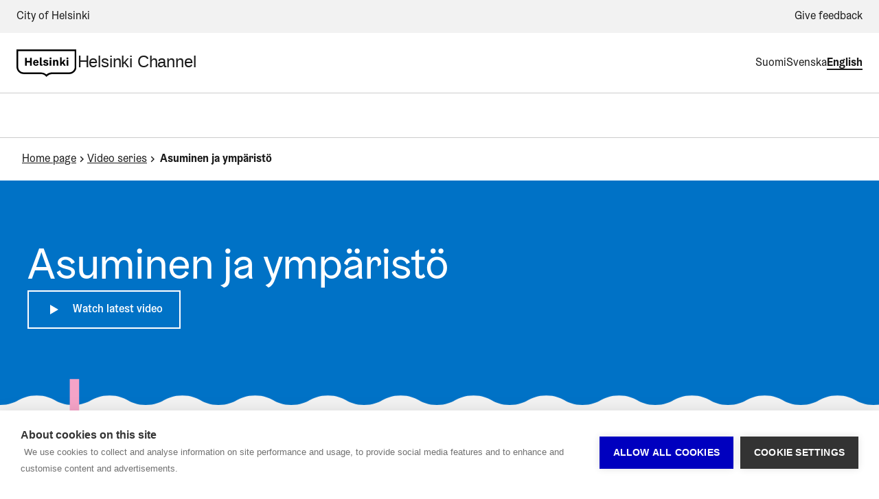

--- FILE ---
content_type: text/css
request_url: https://www.helsinkikanava.fi/_next/static/css/73a07a215c5ba196.css
body_size: 6835
content:
.HeaderLink-module_navigationLinkWrapper__2jd7A.HeaderLink-module_isSmallScreen__2eEPK,.HeaderLink-module_navigationLinkWrapper__2jd7A.HeaderLink-module_isSmallScreen__2eEPK:focus{border-top-width:0!important}*,:after,:before{--tw-border-spacing-x:0;--tw-border-spacing-y:0;--tw-translate-x:0;--tw-translate-y:0;--tw-rotate:0;--tw-skew-x:0;--tw-skew-y:0;--tw-scale-x:1;--tw-scale-y:1;--tw-pan-x: ;--tw-pan-y: ;--tw-pinch-zoom: ;--tw-scroll-snap-strictness:proximity;--tw-gradient-from-position: ;--tw-gradient-via-position: ;--tw-gradient-to-position: ;--tw-ordinal: ;--tw-slashed-zero: ;--tw-numeric-figure: ;--tw-numeric-spacing: ;--tw-numeric-fraction: ;--tw-ring-inset: ;--tw-ring-offset-width:0px;--tw-ring-offset-color:#fff;--tw-ring-color:rgba(59,130,246,.5);--tw-ring-offset-shadow:0 0 #0000;--tw-ring-shadow:0 0 #0000;--tw-shadow:0 0 #0000;--tw-shadow-colored:0 0 #0000;--tw-blur: ;--tw-brightness: ;--tw-contrast: ;--tw-grayscale: ;--tw-hue-rotate: ;--tw-invert: ;--tw-saturate: ;--tw-sepia: ;--tw-drop-shadow: ;--tw-backdrop-blur: ;--tw-backdrop-brightness: ;--tw-backdrop-contrast: ;--tw-backdrop-grayscale: ;--tw-backdrop-hue-rotate: ;--tw-backdrop-invert: ;--tw-backdrop-opacity: ;--tw-backdrop-saturate: ;--tw-backdrop-sepia: ;--tw-contain-size: ;--tw-contain-layout: ;--tw-contain-paint: ;--tw-contain-style: }::backdrop{--tw-border-spacing-x:0;--tw-border-spacing-y:0;--tw-translate-x:0;--tw-translate-y:0;--tw-rotate:0;--tw-skew-x:0;--tw-skew-y:0;--tw-scale-x:1;--tw-scale-y:1;--tw-pan-x: ;--tw-pan-y: ;--tw-pinch-zoom: ;--tw-scroll-snap-strictness:proximity;--tw-gradient-from-position: ;--tw-gradient-via-position: ;--tw-gradient-to-position: ;--tw-ordinal: ;--tw-slashed-zero: ;--tw-numeric-figure: ;--tw-numeric-spacing: ;--tw-numeric-fraction: ;--tw-ring-inset: ;--tw-ring-offset-width:0px;--tw-ring-offset-color:#fff;--tw-ring-color:rgba(59,130,246,.5);--tw-ring-offset-shadow:0 0 #0000;--tw-ring-shadow:0 0 #0000;--tw-shadow:0 0 #0000;--tw-shadow-colored:0 0 #0000;--tw-blur: ;--tw-brightness: ;--tw-contrast: ;--tw-grayscale: ;--tw-hue-rotate: ;--tw-invert: ;--tw-saturate: ;--tw-sepia: ;--tw-drop-shadow: ;--tw-backdrop-blur: ;--tw-backdrop-brightness: ;--tw-backdrop-contrast: ;--tw-backdrop-grayscale: ;--tw-backdrop-hue-rotate: ;--tw-backdrop-invert: ;--tw-backdrop-opacity: ;--tw-backdrop-saturate: ;--tw-backdrop-sepia: ;--tw-contain-size: ;--tw-contain-layout: ;--tw-contain-paint: ;--tw-contain-style: }/*
! tailwindcss v3.4.16 | MIT License | https://tailwindcss.com
*/*,:after,:before{box-sizing:border-box;border:0 solid #e5e7eb}:after,:before{--tw-content:""}:host,html{line-height:1.5;-webkit-text-size-adjust:100%;-moz-tab-size:4;-o-tab-size:4;tab-size:4;font-family:ui-sans-serif,system-ui,sans-serif,Apple Color Emoji,Segoe UI Emoji,Segoe UI Symbol,Noto Color Emoji;font-feature-settings:normal;font-variation-settings:normal;-webkit-tap-highlight-color:transparent}body{margin:0;line-height:inherit}hr{height:0;color:inherit;border-top-width:1px}abbr:where([title]){-webkit-text-decoration:underline dotted;text-decoration:underline dotted}h1,h2,h3,h4,h5,h6{font-size:inherit;font-weight:inherit}a{color:inherit;text-decoration:inherit}b,strong{font-weight:bolder}code,kbd,pre,samp{font-family:ui-monospace,SFMono-Regular,Menlo,Monaco,Consolas,Liberation Mono,Courier New,monospace;font-feature-settings:normal;font-variation-settings:normal;font-size:1em}small{font-size:80%}sub,sup{font-size:75%;line-height:0;position:relative;vertical-align:baseline}sub{bottom:-.25em}sup{top:-.5em}table{text-indent:0;border-color:inherit;border-collapse:collapse}button,input,optgroup,select,textarea{font-family:inherit;font-feature-settings:inherit;font-variation-settings:inherit;font-size:100%;font-weight:inherit;line-height:inherit;letter-spacing:inherit;color:inherit;margin:0;padding:0}button,select{text-transform:none}button,input:where([type=button]),input:where([type=reset]),input:where([type=submit]){-webkit-appearance:button;background-color:transparent;background-image:none}:-moz-focusring{outline:auto}:-moz-ui-invalid{box-shadow:none}progress{vertical-align:baseline}::-webkit-inner-spin-button,::-webkit-outer-spin-button{height:auto}[type=search]{-webkit-appearance:textfield;outline-offset:-2px}::-webkit-search-decoration{-webkit-appearance:none}::-webkit-file-upload-button{-webkit-appearance:button;font:inherit}summary{display:list-item}blockquote,dd,dl,figure,h1,h2,h3,h4,h5,h6,hr,p,pre{margin:0}fieldset{margin:0}fieldset,legend{padding:0}menu,ol,ul{list-style:none;margin:0;padding:0}dialog{padding:0}textarea{resize:vertical}input::-moz-placeholder,textarea::-moz-placeholder{opacity:1;color:#9ca3af}input::placeholder,textarea::placeholder{opacity:1;color:#9ca3af}[role=button],button{cursor:pointer}:disabled{cursor:default}audio,canvas,embed,iframe,img,object,svg,video{display:block;vertical-align:middle}img,video{max-width:100%;height:auto}[hidden]:where(:not([hidden=until-found])){display:none}:root{--background:0 0% 100%;--foreground:0,0%,10%;--card:0 0% 100%;--card-foreground:0,0%,10%;--popover:0 0% 100%;--popover-foreground:0,0%,10%;--primary:222.2 47.4% 11.2%;--primary-foreground:210 40% 98%;--secondary:210 40% 96.1%;--secondary-foreground:222.2 47.4% 11.2%;--muted:210 40% 96.1%;--muted-foreground:215.4 16.3% 46.9%;--accent:210 40% 96.1%;--accent-foreground:222.2 47.4% 11.2%;--destructive:0 84.2% 60.2%;--destructive-foreground:210 40% 98%;--border:205 100% 39%;--input:214.3 31.8% 91.4%;--ring:205 100% 39%;--radius:0;--brand-primary:#0072c6;--brand-secundary:#e8f3fc;--brand-tertiary:#f5a3c7;--text-primary:#1a1a1a;--text-secondary:#666}body{background-color:hsl(var(--background));color:hsl(var(--foreground))}:focus-visible{outline:var(--brand-primary) auto 2px}.container{width:100%;margin-right:auto;margin-left:auto;padding-right:2rem;padding-left:2rem}@media (min-width:1400px){.container{max-width:1400px}}.sr-only{position:absolute!important;width:1px!important;height:1px!important;padding:0!important;margin:-1px!important;overflow:hidden!important;clip:rect(0,0,0,0)!important;white-space:nowrap!important;border-width:0!important}.fixed{position:fixed!important}.absolute{position:absolute!important}.relative{position:relative!important}.inset-0{inset:0!important}.left-0{left:0!important}.left-\[50\%\]{left:50%!important}.right-4{right:1rem!important}.top-0{top:0!important}.top-4{top:1rem!important}.top-\[50\%\]{top:50%!important}.z-10{z-index:10!important}.z-50{z-index:50!important}.m-3{margin:.75rem!important}.m-\[auto\],.m-auto{margin:auto!important}.-mx-1{margin-left:-.25rem!important;margin-right:-.25rem!important}.mx-0{margin-left:0!important;margin-right:0!important}.mx-auto{margin-left:auto!important;margin-right:auto!important}.my-10{margin-top:2.5rem!important;margin-bottom:2.5rem!important}.my-16{margin-top:4rem!important;margin-bottom:4rem!important}.my-8{margin-top:2rem!important;margin-bottom:2rem!important}.\!mr-auto{margin-right:auto!important}.-mt-8{margin-top:-2rem!important}.mb-1{margin-bottom:.25rem!important}.mb-20{margin-bottom:5rem!important}.mb-5{margin-bottom:1.25rem!important}.ml-auto{margin-left:auto!important}.mr-2{margin-right:.5rem!important}.mr-auto{margin-right:auto!important}.mt-28{margin-top:7rem!important}.mt-5{margin-top:1.25rem!important}.mt-\[102px\]{margin-top:102px!important}.line-clamp-2{overflow:hidden!important;display:-webkit-box!important;-webkit-box-orient:vertical!important;-webkit-line-clamp:2!important}.block{display:block!important}.inline{display:inline!important}.flex{display:flex!important}.inline-flex{display:inline-flex!important}.grid{display:grid!important}.hidden{display:none!important}.aspect-square{aspect-ratio:1/1!important}.aspect-video{aspect-ratio:16/9!important}.size-4{width:1rem!important;height:1rem!important}.\!h-auto{height:auto!important}.h-10{height:2.5rem!important}.h-11{height:2.75rem!important}.h-12{height:3rem!important}.h-4{height:1rem!important}.h-5{height:1.25rem!important}.h-6{height:1.5rem!important}.h-8{height:2rem!important}.h-9{height:2.25rem!important}.h-\[0px\]{height:0!important}.h-\[100\%\]{height:100%!important}.h-\[1px\]{height:1px!important}.h-\[320px\]{height:320px!important}.h-\[480px\]{height:480px!important}.h-\[50vw\]{height:50vw!important}.h-full{height:100%!important}.h-px{height:1px!important}.max-h-\[300px\]{max-height:300px!important}.max-h-\[400px\]{max-height:400px!important}.min-h-screen{min-height:100vh!important}.w-10{width:2.5rem!important}.w-24{width:6rem!important}.w-32{width:8rem!important}.w-4{width:1rem!important}.w-72{width:18rem!important}.w-9{width:2.25rem!important}.w-\[100\%\]{width:100%!important}.w-\[1px\]{width:1px!important}.w-\[20\%\]{width:20%!important}.w-\[30\%\]{width:30%!important}.w-\[390px\]{width:390px!important}.w-\[40\%\]{width:40%!important}.w-\[50\%\]{width:50%!important}.w-\[70\%\]{width:70%!important}.w-\[80\%\]{width:80%!important}.w-\[98\%\]{width:98%!important}.w-full{width:100%!important}.max-w-\[1200px\]{max-width:1200px!important}.max-w-\[1440px\]{max-width:1440px!important}.max-w-\[390px\]{max-width:390px!important}.max-w-\[760px\]{max-width:760px!important}.max-w-\[860px\]{max-width:860px!important}.max-w-fit{max-width:-moz-fit-content!important;max-width:fit-content!important}.max-w-lg{max-width:32rem!important}.max-w-md{max-width:28rem!important}.max-w-sm{max-width:24rem!important}.flex-auto{flex:1 1 auto!important}.shrink-0{flex-shrink:0!important}.translate-x-\[-50\%\]{--tw-translate-x:-50%!important}.translate-x-\[-50\%\],.translate-y-\[-50\%\]{transform:translate(var(--tw-translate-x),var(--tw-translate-y)) rotate(var(--tw-rotate)) skewX(var(--tw-skew-x)) skewY(var(--tw-skew-y)) scaleX(var(--tw-scale-x)) scaleY(var(--tw-scale-y))!important}.translate-y-\[-50\%\]{--tw-translate-y:-50%!important}.-scale-y-100{--tw-scale-y:-1!important}.-scale-y-100,.transform{transform:translate(var(--tw-translate-x),var(--tw-translate-y)) rotate(var(--tw-rotate)) skewX(var(--tw-skew-x)) skewY(var(--tw-skew-y)) scaleX(var(--tw-scale-x)) scaleY(var(--tw-scale-y))!important}@keyframes pulse{50%{opacity:.5}}.animate-pulse{animation:pulse 2s cubic-bezier(.4,0,.6,1) infinite!important}.cursor-default{cursor:default!important}.cursor-pointer{cursor:pointer!important}.select-none{-webkit-user-select:none!important;-moz-user-select:none!important;user-select:none!important}.grid-cols-1{grid-template-columns:repeat(1,minmax(0,1fr))!important}.grid-cols-4{grid-template-columns:repeat(4,minmax(0,1fr))!important}.flex-row{flex-direction:row!important}.flex-col{flex-direction:column!important}.flex-col-reverse{flex-direction:column-reverse!important}.flex-wrap{flex-wrap:wrap!important}.items-start{align-items:flex-start!important}.items-end{align-items:flex-end!important}.items-center{align-items:center!important}.justify-start{justify-content:flex-start!important}.justify-end{justify-content:flex-end!important}.justify-center{justify-content:center!important}.justify-between{justify-content:space-between!important}.gap-1{gap:.25rem!important}.gap-2{gap:.5rem!important}.gap-4{gap:1rem!important}.gap-6{gap:1.5rem!important}.gap-8{gap:2rem!important}.gap-9{gap:2.25rem!important}.gap-\[10px\]{gap:10px!important}.gap-\[16px\]{gap:16px!important}.gap-\[24px\]{gap:24px!important}.gap-x-2{-moz-column-gap:.5rem!important;column-gap:.5rem!important}.gap-y-2{row-gap:.5rem!important}.space-y-1\.5>:not([hidden])~:not([hidden]){--tw-space-y-reverse:0!important;margin-top:calc(.375rem * calc(1 - var(--tw-space-y-reverse)))!important;margin-bottom:calc(.375rem * var(--tw-space-y-reverse))!important}.space-y-10>:not([hidden])~:not([hidden]){--tw-space-y-reverse:0!important;margin-top:calc(2.5rem * calc(1 - var(--tw-space-y-reverse)))!important;margin-bottom:calc(2.5rem * var(--tw-space-y-reverse))!important}.space-y-2>:not([hidden])~:not([hidden]){--tw-space-y-reverse:0!important;margin-top:calc(.5rem * calc(1 - var(--tw-space-y-reverse)))!important;margin-bottom:calc(.5rem * var(--tw-space-y-reverse))!important}.space-y-4>:not([hidden])~:not([hidden]){--tw-space-y-reverse:0!important;margin-top:calc(1rem * calc(1 - var(--tw-space-y-reverse)))!important;margin-bottom:calc(1rem * var(--tw-space-y-reverse))!important}.space-y-8>:not([hidden])~:not([hidden]){--tw-space-y-reverse:0!important;margin-top:calc(2rem * calc(1 - var(--tw-space-y-reverse)))!important;margin-bottom:calc(2rem * var(--tw-space-y-reverse))!important}.overflow-hidden{overflow:hidden!important}.overflow-scroll{overflow:scroll!important}.overflow-y-auto{overflow-y:auto!important}.overflow-x-hidden{overflow-x:hidden!important}.whitespace-nowrap{white-space:nowrap!important}.text-nowrap{text-wrap:nowrap!important}.break-words{overflow-wrap:break-word!important}.rounded-full{border-radius:9999px!important}.rounded-lg{border-radius:var(--radius)!important}.rounded-md{border-radius:calc(var(--radius) - 2px)!important}.rounded-sm{border-radius:calc(var(--radius) - 4px)!important}.border{border-width:1px!important}.border-b{border-bottom-width:1px!important}.border-none{border-style:none!important}.border-destructive\/50{border-color:hsl(var(--destructive)/.5)!important}.border-input{border-color:hsl(var(--input))!important}.border-transparent{border-color:transparent!important}.\!bg-white{--tw-bg-opacity:1!important;background-color:rgb(255 255 255/var(--tw-bg-opacity,1))!important}.bg-\[\#E8F3FC\]{--tw-bg-opacity:1!important;background-color:rgb(232 243 252/var(--tw-bg-opacity,1))!important}.bg-\[\#F2F2F2\]{--tw-bg-opacity:1!important;background-color:rgb(242 242 242/var(--tw-bg-opacity,1))!important}.bg-\[var\(--color-black-5\)\]{background-color:var(--color-black-5)!important}.bg-accent{background-color:hsl(var(--accent))!important}.bg-background{background-color:hsl(var(--background))!important}.bg-black{--tw-bg-opacity:1!important;background-color:rgb(0 0 0/var(--tw-bg-opacity,1))!important}.bg-black\/80{background-color:rgba(0,0,0,.8)!important}.bg-border{background-color:hsl(var(--border))!important}.bg-brand-primary{background-color:var(--brand-primary)!important}.bg-brand-tertiary{background-color:var(--brand-tertiary)!important}.bg-card{background-color:hsl(var(--card))!important}.bg-destructive{background-color:hsl(var(--destructive))!important}.bg-destructive\/50{background-color:hsl(var(--destructive)/.5)!important}.bg-muted{background-color:hsl(var(--muted))!important}.bg-popover{background-color:hsl(var(--popover))!important}.bg-primary{background-color:hsl(var(--primary))!important}.bg-secondary{background-color:hsl(var(--secondary))!important}.bg-transparent{background-color:transparent!important}.bg-white{--tw-bg-opacity:1!important;background-color:rgb(255 255 255/var(--tw-bg-opacity,1))!important}.bg-cover{background-size:cover!important}.bg-center{background-position:50%!important}.bg-no-repeat{background-repeat:no-repeat!important}.fill-brand-primary{fill:var(--brand-primary)!important}.object-contain{-o-object-fit:contain!important;object-fit:contain!important}.object-cover{-o-object-fit:cover!important;object-fit:cover!important}.p-0{padding:0!important}.p-1{padding:.25rem!important}.p-4{padding:1rem!important}.p-6{padding:1.5rem!important}.p-\[2px\]{padding:2px!important}.px-0{padding-left:0!important;padding-right:0!important}.px-2{padding-left:.5rem!important;padding-right:.5rem!important}.px-2\.5{padding-left:.625rem!important;padding-right:.625rem!important}.px-3{padding-left:.75rem!important;padding-right:.75rem!important}.px-4{padding-left:1rem!important;padding-right:1rem!important}.px-8{padding-left:2rem!important;padding-right:2rem!important}.py-0{padding-top:0!important;padding-bottom:0!important}.py-0\.5{padding-top:.125rem!important;padding-bottom:.125rem!important}.py-1\.5{padding-top:.375rem!important;padding-bottom:.375rem!important}.py-10{padding-top:2.5rem!important;padding-bottom:2.5rem!important}.py-2{padding-top:.5rem!important;padding-bottom:.5rem!important}.py-3{padding-top:.75rem!important;padding-bottom:.75rem!important}.py-6{padding-top:1.5rem!important;padding-bottom:1.5rem!important}.py-8{padding-top:2rem!important;padding-bottom:2rem!important}.pb-0{padding-bottom:0!important}.pb-16{padding-bottom:4rem!important}.pb-20{padding-bottom:5rem!important}.pb-4{padding-bottom:1rem!important}.pb-8{padding-bottom:2rem!important}.pb-\[16px\]{padding-bottom:16px!important}.pb-\[60px\]{padding-bottom:60px!important}.pl-2\.5{padding-left:.625rem!important}.pr-2\.5{padding-right:.625rem!important}.pr-4{padding-right:1rem!important}.pt-0{padding-top:0!important}.pt-1{padding-top:.25rem!important}.pt-12{padding-top:3rem!important}.pt-16{padding-top:4rem!important}.pt-28{padding-top:7rem!important}.pt-32{padding-top:8rem!important}.pt-6{padding-top:1.5rem!important}.pt-\[24px\]{padding-top:24px!important}.pt-\[60px\]{padding-top:60px!important}.pt-\[64px\]{padding-top:64px!important}.text-center{text-align:center!important}.text-2xl{font-size:1.5rem!important;line-height:2rem!important}.text-3xl{font-size:1.875rem!important;line-height:2.25rem!important}.text-5xl{font-size:3rem!important;line-height:1!important}.text-\[16px\]{font-size:16px!important}.text-base{font-size:1rem!important;line-height:1.5rem!important}.text-body-l{font-size:1.125rem!important;line-height:1.5!important}.text-body-m{font-size:1rem!important;line-height:1.5!important}.text-heading-l{font-size:2rem!important;line-height:1!important}.text-heading-m{font-size:1.5rem!important;line-height:1!important}.text-heading-s{font-size:1.25rem!important;line-height:1!important}.text-heading-xl-mobile{font-size:2.5rem!important;line-height:1!important}.text-lg{font-size:1.125rem!important;line-height:1.75rem!important}.text-sm{font-size:.875rem!important;line-height:1.25rem!important}.text-xs{font-size:.75rem!important;line-height:1rem!important}.font-medium{font-weight:500!important}.font-normal,.font-regular{font-weight:400!important}.font-semibold{font-weight:600!important}.lowercase{text-transform:lowercase!important}.leading-\[24px\]{line-height:24px!important}.leading-none{line-height:1!important}.tracking-tight{letter-spacing:-.025em!important}.tracking-widest{letter-spacing:.1em!important}.\!text-destructive{color:hsl(var(--destructive))!important}.text-\[\#666666\]{--tw-text-opacity:1!important;color:rgb(102 102 102/var(--tw-text-opacity,1))!important}.text-card-foreground{color:hsl(var(--card-foreground))!important}.text-destructive{color:hsl(var(--destructive))!important}.text-destructive-foreground{color:hsl(var(--destructive-foreground))!important}.text-foreground{color:hsl(var(--foreground))!important}.text-muted-foreground{color:hsl(var(--muted-foreground))!important}.text-popover-foreground{color:hsl(var(--popover-foreground))!important}.text-primary{color:hsl(var(--primary))!important}.text-primary-foreground{color:hsl(var(--primary-foreground))!important}.text-secondary-foreground{color:hsl(var(--secondary-foreground))!important}.text-white{--tw-text-opacity:1!important;color:rgb(255 255 255/var(--tw-text-opacity,1))!important}.underline{text-decoration-line:underline!important}.underline-offset-4{text-underline-offset:4px!important}.opacity-0{opacity:0!important}.opacity-50{opacity:.5!important}.opacity-70{opacity:.7!important}.shadow-lg{--tw-shadow:0 10px 15px -3px rgba(0,0,0,.1),0 4px 6px -4px rgba(0,0,0,.1)!important;--tw-shadow-colored:0 10px 15px -3px var(--tw-shadow-color),0 4px 6px -4px var(--tw-shadow-color)!important}.shadow-lg,.shadow-md{box-shadow:var(--tw-ring-offset-shadow,0 0 #0000),var(--tw-ring-shadow,0 0 #0000),var(--tw-shadow)!important}.shadow-md{--tw-shadow:0 4px 6px -1px rgba(0,0,0,.1),0 2px 4px -2px rgba(0,0,0,.1)!important;--tw-shadow-colored:0 4px 6px -1px var(--tw-shadow-color),0 2px 4px -2px var(--tw-shadow-color)!important}.shadow-none{--tw-shadow:0 0 #0000!important;--tw-shadow-colored:0 0 #0000!important}.shadow-none,.shadow-sm{box-shadow:var(--tw-ring-offset-shadow,0 0 #0000),var(--tw-ring-shadow,0 0 #0000),var(--tw-shadow)!important}.shadow-sm{--tw-shadow:0 1px 2px 0 rgba(0,0,0,.05)!important;--tw-shadow-colored:0 1px 2px 0 var(--tw-shadow-color)!important}.outline-none{outline:2px solid transparent!important;outline-offset:2px!important}.outline{outline-style:solid!important}.ring-offset-background{--tw-ring-offset-color:hsl(var(--background))!important}.blur{--tw-blur:blur(8px)!important}.blur,.blur-sm{filter:var(--tw-blur) var(--tw-brightness) var(--tw-contrast) var(--tw-grayscale) var(--tw-hue-rotate) var(--tw-invert) var(--tw-saturate) var(--tw-sepia) var(--tw-drop-shadow)!important}.blur-sm{--tw-blur:blur(4px)!important}.filter{filter:var(--tw-blur) var(--tw-brightness) var(--tw-contrast) var(--tw-grayscale) var(--tw-hue-rotate) var(--tw-invert) var(--tw-saturate) var(--tw-sepia) var(--tw-drop-shadow)!important}.transition{transition-property:color,background-color,border-color,text-decoration-color,fill,stroke,opacity,box-shadow,transform,filter,-webkit-backdrop-filter!important;transition-property:color,background-color,border-color,text-decoration-color,fill,stroke,opacity,box-shadow,transform,filter,backdrop-filter!important;transition-property:color,background-color,border-color,text-decoration-color,fill,stroke,opacity,box-shadow,transform,filter,backdrop-filter,-webkit-backdrop-filter!important;transition-timing-function:cubic-bezier(.4,0,.2,1)!important;transition-duration:.15s!important}.transition-colors{transition-property:color,background-color,border-color,text-decoration-color,fill,stroke!important;transition-timing-function:cubic-bezier(.4,0,.2,1)!important;transition-duration:.15s!important}.transition-opacity{transition-property:opacity!important;transition-timing-function:cubic-bezier(.4,0,.2,1)!important;transition-duration:.15s!important}.duration-200{transition-duration:.2s!important}@keyframes enter{0%{opacity:var(--tw-enter-opacity,1);transform:translate3d(var(--tw-enter-translate-x,0),var(--tw-enter-translate-y,0),0) scale3d(var(--tw-enter-scale,1),var(--tw-enter-scale,1),var(--tw-enter-scale,1)) rotate(var(--tw-enter-rotate,0))}}@keyframes exit{to{opacity:var(--tw-exit-opacity,1);transform:translate3d(var(--tw-exit-translate-x,0),var(--tw-exit-translate-y,0),0) scale3d(var(--tw-exit-scale,1),var(--tw-exit-scale,1),var(--tw-exit-scale,1)) rotate(var(--tw-exit-rotate,0))}}.duration-200{animation-duration:.2s!important}.paused{animation-play-state:paused!important}:root,body,html{height:100%;-moz-osx-font-smoothing:grayscale;-webkit-font-smoothing:antialiased}.container{max-width:1440px;padding:2rem 1rem 0}@media (min-width:576px){.container{padding-left:120px;padding-right:120px;padding-top:4rem}}.container-header{margin-left:auto;margin-right:auto;max-width:1440px}.container-xl{margin:0 auto;max-width:1200px}@media (min-width:320px){.container-xl{margin:0 1rem}}@media (min-width:576px){.container-xl{margin:0 1rem}}@media (min-width:768px){.container-xl{margin:0 1rem}}@media (min-width:1248px){.container-xl{margin-left:auto;margin-right:auto}}@media (min-width:1440px){.container-xl{margin:0 auto}}.container-xlm{margin-left:auto;margin-right:auto;max-width:1200px}.container-xl-carousel{width:100%;overflow:hidden;padding:1rem}.most-popular-container{--tw-bg-opacity:1;background-color:rgb(242 242 242/var(--tw-bg-opacity,1));padding-top:var(--spacing-4-xl);padding-bottom:var(--spacing-4-xl)}.max-main-container{margin-left:auto;margin-right:auto;width:100%;max-width:1440px}.main-container{max-width:1200px;gap:1.5rem}.event-container,.main-container{margin-left:auto;margin-right:auto;display:flex;flex-direction:column}.event-container{width:100%;max-width:1440px;gap:2rem;padding:2rem 1rem 0}@media (min-width:1440px){.event-container{gap:4rem;padding-left:120px;padding-right:120px;padding-top:4rem}}.event-container-content-wrapper{display:flex;max-width:860px;flex-direction:column;gap:2rem}@media (min-width:576px){.event-container-content-wrapper{gap:3rem}}.player-container{margin-left:auto;margin-right:auto;max-width:1440px;--tw-bg-opacity:1;background-color:rgb(0 0 0/var(--tw-bg-opacity,1));padding:1rem}@media (min-width:1248px){.player-container{padding-left:0;padding-right:0}}.asset-detail-container{margin-left:auto;margin-right:auto;display:flex;width:100%;max-width:1440px;flex-direction:column;gap:2rem;padding:2rem 1rem}@media (min-width:1440px){.asset-detail-container{gap:4rem;padding:4rem 120px}}.asset-detail-container-content-wrapper{display:flex;max-width:860px;flex-direction:column;gap:2rem}.file\:border-0::file-selector-button{border-width:0!important}.file\:bg-transparent::file-selector-button{background-color:transparent!important}.file\:text-sm::file-selector-button{font-size:.875rem!important;line-height:1.25rem!important}.file\:font-medium::file-selector-button{font-weight:500!important}.file\:text-foreground::file-selector-button{color:hsl(var(--foreground))!important}.placeholder\:text-muted-foreground::-moz-placeholder{color:hsl(var(--muted-foreground))!important}.placeholder\:text-muted-foreground::placeholder{color:hsl(var(--muted-foreground))!important}.hover\:bg-accent:hover{background-color:hsl(var(--accent))!important}.hover\:bg-destructive\/80:hover{background-color:hsl(var(--destructive)/.8)!important}.hover\:bg-destructive\/90:hover{background-color:hsl(var(--destructive)/.9)!important}.hover\:bg-primary\/80:hover{background-color:hsl(var(--primary)/.8)!important}.hover\:bg-primary\/90:hover{background-color:hsl(var(--primary)/.9)!important}.hover\:bg-secondary\/80:hover{background-color:hsl(var(--secondary)/.8)!important}.hover\:text-accent-foreground:hover{color:hsl(var(--accent-foreground))!important}.hover\:underline:hover{text-decoration-line:underline!important}.hover\:opacity-100:hover{opacity:1!important}.focus\:outline-none:focus{outline:2px solid transparent!important;outline-offset:2px!important}.focus\:outline:focus{outline-style:solid!important}.focus\:ring:focus{--tw-ring-offset-shadow:var(--tw-ring-inset) 0 0 0 var(--tw-ring-offset-width) var(--tw-ring-offset-color)!important;--tw-ring-shadow:var(--tw-ring-inset) 0 0 0 calc(3px + var(--tw-ring-offset-width)) var(--tw-ring-color)!important}.focus\:ring-2:focus,.focus\:ring:focus{box-shadow:var(--tw-ring-offset-shadow),var(--tw-ring-shadow),var(--tw-shadow,0 0 #0000)!important}.focus\:ring-2:focus{--tw-ring-offset-shadow:var(--tw-ring-inset) 0 0 0 var(--tw-ring-offset-width) var(--tw-ring-offset-color)!important;--tw-ring-shadow:var(--tw-ring-inset) 0 0 0 calc(2px + var(--tw-ring-offset-width)) var(--tw-ring-color)!important}.focus\:ring-ring:focus{--tw-ring-color:hsl(var(--ring))!important}.focus\:ring-offset-2:focus{--tw-ring-offset-width:2px!important}.focus-visible\:outline-none:focus-visible{outline:2px solid transparent!important;outline-offset:2px!important}.focus-visible\:ring-2:focus-visible{--tw-ring-offset-shadow:var(--tw-ring-inset) 0 0 0 var(--tw-ring-offset-width) var(--tw-ring-offset-color)!important;--tw-ring-shadow:var(--tw-ring-inset) 0 0 0 calc(2px + var(--tw-ring-offset-width)) var(--tw-ring-color)!important;box-shadow:var(--tw-ring-offset-shadow),var(--tw-ring-shadow),var(--tw-shadow,0 0 #0000)!important}.focus-visible\:ring-ring:focus-visible{--tw-ring-color:hsl(var(--ring))!important}.focus-visible\:ring-offset-2:focus-visible{--tw-ring-offset-width:2px!important}.disabled\:pointer-events-none:disabled{pointer-events:none!important}.disabled\:cursor-not-allowed:disabled{cursor:not-allowed!important}.disabled\:opacity-50:disabled{opacity:.5!important}.group:hover .group-hover\:scale-110{--tw-scale-x:1.1!important;--tw-scale-y:1.1!important}.group:hover .group-hover\:scale-110,.group:hover .group-hover\:scale-125{transform:translate(var(--tw-translate-x),var(--tw-translate-y)) rotate(var(--tw-rotate)) skewX(var(--tw-skew-x)) skewY(var(--tw-skew-y)) scaleX(var(--tw-scale-x)) scaleY(var(--tw-scale-y))!important}.group:hover .group-hover\:scale-125{--tw-scale-x:1.25!important;--tw-scale-y:1.25!important}.group.toaster .group-\[\.toaster\]\:border-border{border-color:hsl(var(--border))!important}.group.toast .group-\[\.toast\]\:bg-muted{background-color:hsl(var(--muted))!important}.group.toast .group-\[\.toast\]\:bg-primary{background-color:hsl(var(--primary))!important}.group.toaster .group-\[\.toaster\]\:bg-background{background-color:hsl(var(--background))!important}.group.toast .group-\[\.toast\]\:text-muted-foreground{color:hsl(var(--muted-foreground))!important}.group.toast .group-\[\.toast\]\:text-primary-foreground{color:hsl(var(--primary-foreground))!important}.group.toaster .group-\[\.toaster\]\:text-foreground{color:hsl(var(--foreground))!important}.group.toaster .group-\[\.toaster\]\:shadow-lg{--tw-shadow:0 10px 15px -3px rgba(0,0,0,.1),0 4px 6px -4px rgba(0,0,0,.1)!important;--tw-shadow-colored:0 10px 15px -3px var(--tw-shadow-color),0 4px 6px -4px var(--tw-shadow-color)!important;box-shadow:var(--tw-ring-offset-shadow,0 0 #0000),var(--tw-ring-shadow,0 0 #0000),var(--tw-shadow)!important}.peer:disabled~.peer-disabled\:cursor-not-allowed{cursor:not-allowed!important}.peer:disabled~.peer-disabled\:opacity-70{opacity:.7!important}.data-\[disabled\=true\]\:pointer-events-none[data-disabled=true]{pointer-events:none!important}.data-\[selected\=\'true\'\]\:bg-accent[data-selected=true],.data-\[state\=open\]\:bg-accent[data-state=open]{background-color:hsl(var(--accent))!important}.data-\[selected\=true\]\:text-accent-foreground[data-selected=true]{color:hsl(var(--accent-foreground))!important}.data-\[state\=open\]\:text-muted-foreground[data-state=open]{color:hsl(var(--muted-foreground))!important}.data-\[disabled\=true\]\:opacity-50[data-disabled=true]{opacity:.5!important}.data-\[state\=open\]\:animate-in[data-state=open]{animation-name:enter!important;animation-duration:.15s!important;--tw-enter-opacity:initial!important;--tw-enter-scale:initial!important;--tw-enter-rotate:initial!important;--tw-enter-translate-x:initial!important;--tw-enter-translate-y:initial!important}.data-\[state\=closed\]\:animate-out[data-state=closed]{animation-name:exit!important;animation-duration:.15s!important;--tw-exit-opacity:initial!important;--tw-exit-scale:initial!important;--tw-exit-rotate:initial!important;--tw-exit-translate-x:initial!important;--tw-exit-translate-y:initial!important}.data-\[state\=closed\]\:fade-out-0[data-state=closed]{--tw-exit-opacity:0!important}.data-\[state\=open\]\:fade-in-0[data-state=open]{--tw-enter-opacity:0!important}.data-\[state\=closed\]\:zoom-out-95[data-state=closed]{--tw-exit-scale:.95!important}.data-\[state\=open\]\:zoom-in-95[data-state=open]{--tw-enter-scale:.95!important}.data-\[side\=bottom\]\:slide-in-from-top-2[data-side=bottom]{--tw-enter-translate-y:-0.5rem!important}.data-\[side\=left\]\:slide-in-from-right-2[data-side=left]{--tw-enter-translate-x:0.5rem!important}.data-\[side\=right\]\:slide-in-from-left-2[data-side=right]{--tw-enter-translate-x:-0.5rem!important}.data-\[side\=top\]\:slide-in-from-bottom-2[data-side=top]{--tw-enter-translate-y:0.5rem!important}.data-\[state\=closed\]\:slide-out-to-left-1\/2[data-state=closed]{--tw-exit-translate-x:-50%!important}.data-\[state\=closed\]\:slide-out-to-top-\[48\%\][data-state=closed]{--tw-exit-translate-y:-48%!important}.data-\[state\=open\]\:slide-in-from-left-1\/2[data-state=open]{--tw-enter-translate-x:-50%!important}.data-\[state\=open\]\:slide-in-from-top-\[48\%\][data-state=open]{--tw-enter-translate-y:-48%!important}.dark\:border-destructive:is(.dark *){border-color:hsl(var(--destructive))!important}@media (min-width:320px){.xs\:m-3{margin:.75rem!important}}@media (min-width:576px){.sm\:m-4{margin:1rem!important}.sm\:mr-auto{margin-right:auto!important}.sm\:h-12{height:3rem!important}.sm\:h-8{height:2rem!important}.sm\:h-\[720px\]{height:720px!important}.sm\:w-\[40\%\]{width:40%!important}.sm\:w-\[60\%\]{width:60%!important}.sm\:w-auto{width:auto!important}.sm\:grid-cols-2{grid-template-columns:repeat(2,minmax(0,1fr))!important}.sm\:grid-cols-3{grid-template-columns:repeat(3,minmax(0,1fr))!important}.sm\:grid-cols-4{grid-template-columns:repeat(4,minmax(0,1fr))!important}.sm\:flex-row{flex-direction:row!important}.sm\:flex-col{flex-direction:column!important}.sm\:items-start{align-items:flex-start!important}.sm\:justify-start{justify-content:flex-start!important}.sm\:justify-end{justify-content:flex-end!important}.sm\:gap-12{gap:3rem!important}.sm\:gap-16{gap:4rem!important}.sm\:gap-6{gap:1.5rem!important}.sm\:gap-8{gap:2rem!important}.sm\:space-x-2>:not([hidden])~:not([hidden]){--tw-space-x-reverse:0!important;margin-right:calc(.5rem * var(--tw-space-x-reverse))!important;margin-left:calc(.5rem * calc(1 - var(--tw-space-x-reverse)))!important}.sm\:rounded-lg{border-radius:var(--radius)!important}.sm\:object-cover{-o-object-fit:cover!important;object-fit:cover!important}.sm\:p-8{padding:2rem!important}.sm\:py-16{padding-top:4rem!important}.sm\:pb-16,.sm\:py-16{padding-bottom:4rem!important}.sm\:pt-28{padding-top:7rem!important}.sm\:text-left{text-align:left!important}.sm\:text-heading-xl{font-size:3rem!important;line-height:1!important}}@media (min-width:768px){.md\:m-6{margin:1.5rem!important}.md\:my-16{margin-top:4rem!important;margin-bottom:4rem!important}.md\:h-\[550px\]{height:550px!important}.md\:w-\[480px\]{width:480px!important}.md\:max-w-\[480px\]{max-width:480px!important}.md\:grid-cols-3{grid-template-columns:repeat(3,minmax(0,1fr))!important}.md\:flex-row{flex-direction:row!important}.md\:gap-16{gap:4rem!important}.md\:text-heading-l{font-size:2rem!important;line-height:1!important}.md\:text-heading-xl{font-size:3rem!important;line-height:1!important}.md\:text-lg{font-size:1.125rem!important;line-height:1.75rem!important}.md\:text-sm{font-size:.875rem!important;line-height:1.25rem!important}.md\:text-xl{font-size:1.25rem!important;line-height:1.75rem!important}}@media (min-width:992px){.lg\:grid-cols-4{grid-template-columns:repeat(4,minmax(0,1fr))!important}.lg\:grid-cols-\[repeat\(auto-fit\2c minmax\(3fr\2c 1fr\)\)\]{grid-template-columns:repeat(auto-fit,minmax(3fr,1fr))!important}.lg\:grid-cols-\[repeat\(auto-fit\2c minmax\(4fr\2c 1fr\)\)\]{grid-template-columns:repeat(auto-fit,minmax(4fr,1fr))!important}.lg\:text-heading-xl{font-size:3rem!important;line-height:1!important}.lg\:text-heading-xxl{font-size:4rem!important;line-height:1!important}}@media (min-width:1248px){.xl\:h-10{height:2.5rem!important}.xl\:text-heading-xl{font-size:3rem!important;line-height:1!important}}@media (min-width:1440px){.\32xl\:m-auto{margin:auto!important}.\32xl\:h-12{height:3rem!important}.\32xl\:text-heading-l{font-size:2rem!important;line-height:1!important}.\32xl\:text-heading-xxl{font-size:4rem!important;line-height:1!important}}.\[\&\>svg\+div\]\:translate-y-\[-3px\]>svg+div{--tw-translate-y:-3px!important;transform:translate(var(--tw-translate-x),var(--tw-translate-y)) rotate(var(--tw-rotate)) skewX(var(--tw-skew-x)) skewY(var(--tw-skew-y)) scaleX(var(--tw-scale-x)) scaleY(var(--tw-scale-y))!important}.\[\&\>svg\]\:absolute>svg{position:absolute!important}.\[\&\>svg\]\:left-4>svg{left:1rem!important}.\[\&\>svg\]\:top-4>svg{top:1rem!important}.\[\&\>svg\]\:text-destructive>svg{color:hsl(var(--destructive))!important}.\[\&\>svg\]\:text-foreground>svg{color:hsl(var(--foreground))!important}.\[\&\>svg\~\*\]\:pl-7>svg~*{padding-left:1.75rem!important}.\[\&_\[cmdk-group-heading\]\]\:px-2 [cmdk-group-heading]{padding-left:.5rem!important;padding-right:.5rem!important}.\[\&_\[cmdk-group-heading\]\]\:py-1\.5 [cmdk-group-heading]{padding-top:.375rem!important;padding-bottom:.375rem!important}.\[\&_\[cmdk-group-heading\]\]\:text-xs [cmdk-group-heading]{font-size:.75rem!important;line-height:1rem!important}.\[\&_\[cmdk-group-heading\]\]\:font-medium [cmdk-group-heading]{font-weight:500!important}.\[\&_\[cmdk-group-heading\]\]\:text-muted-foreground [cmdk-group-heading]{color:hsl(var(--muted-foreground))!important}.\[\&_\[cmdk-group\]\:not\(\[hidden\]\)_\~\[cmdk-group\]\]\:pt-0 [cmdk-group]:not([hidden])~[cmdk-group]{padding-top:0!important}.\[\&_\[cmdk-group\]\]\:px-2 [cmdk-group]{padding-left:.5rem!important;padding-right:.5rem!important}.\[\&_\[cmdk-input-wrapper\]_svg\]\:h-5 [cmdk-input-wrapper] svg{height:1.25rem!important}.\[\&_\[cmdk-input-wrapper\]_svg\]\:w-5 [cmdk-input-wrapper] svg{width:1.25rem!important}.\[\&_\[cmdk-input\]\]\:h-12 [cmdk-input]{height:3rem!important}.\[\&_\[cmdk-item\]\]\:px-2 [cmdk-item]{padding-left:.5rem!important;padding-right:.5rem!important}.\[\&_\[cmdk-item\]\]\:py-3 [cmdk-item]{padding-top:.75rem!important;padding-bottom:.75rem!important}.\[\&_\[cmdk-item\]_svg\]\:h-5 [cmdk-item] svg{height:1.25rem!important}.\[\&_\[cmdk-item\]_svg\]\:w-5 [cmdk-item] svg{width:1.25rem!important}.\[\&_a\]\:underline a{text-decoration-line:underline!important}.\[\&_p\]\:leading-relaxed p{line-height:1.625!important}@font-face{font-family:__helsinkiGrotesk_822141;src:url(/_next/static/media/42010071e6dc76c8-s.p.otf) format("opentype");font-display:swap;font-weight:400;font-style:normal}@font-face{font-family:__helsinkiGrotesk_822141;src:url(/_next/static/media/98a34f45e3b3d9f4-s.p.otf) format("opentype");font-display:swap;font-weight:700;font-style:normal}@font-face{font-family:__helsinkiGrotesk_822141;src:url(/_next/static/media/f6b90da50ac3be69-s.p.otf) format("opentype");font-display:swap;font-weight:500;font-style:normal}@font-face{font-family:__helsinkiGrotesk_Fallback_822141;src:local("Arial");ascent-override:74.83%;descent-override:26.84%;line-gap-override:20.33%;size-adjust:98.36%}.__className_822141{font-family:__helsinkiGrotesk_822141,__helsinkiGrotesk_Fallback_822141}.__variable_822141{--helsinkiGrotesk:"__helsinkiGrotesk_822141","__helsinkiGrotesk_Fallback_822141"}

--- FILE ---
content_type: text/css
request_url: https://www.helsinkikanava.fi/_next/static/css/65b01568d56492f5.css
body_size: 574
content:
.hds-icon{--icon-size:100%;background-color:currentcolor;display:inline-block;height:var(--icon-size);-webkit-mask-position:center;mask-position:center;-webkit-mask-repeat:no-repeat;mask-repeat:no-repeat;-webkit-mask-size:auto;mask-size:auto;width:var(--icon-size)}.hds-icon.hds-icon--size-xs{--icon-size:var(--spacing-layout-2-xs)}.hds-icon.hds-icon--size-s{--icon-size:var(--spacing-layout-xs)}.hds-icon.hds-icon--size-m{--icon-size:var(--spacing-layout-s)}.hds-icon.hds-icon--size-l{--icon-size:var(--spacing-layout-m)}.hds-icon.hds-icon--size-xl{--icon-size:var(--spacing-layout-l)}.hds-icon--cross{-webkit-mask-image:url("data:image/svg+xml;charset=utf-8,%3Csvg role='img' xmlns='http://www.w3.org/2000/svg' viewBox='0 0 24 24'%3E %3Cpath fill-rule='evenodd' clip-rule='evenodd' d='M18 7.5L13.5 12L18 16.5L16.5 18L12 13.5L7.5 18L6 16.5L10.5 12L6 7.5L7.5 6L12 10.5L16.5 6L18 7.5Z' fill='currentColor'%3E%3C/path%3E %3C/svg%3E");mask-image:url("data:image/svg+xml;charset=utf-8,%3Csvg role='img' xmlns='http://www.w3.org/2000/svg' viewBox='0 0 24 24'%3E %3Cpath fill-rule='evenodd' clip-rule='evenodd' d='M18 7.5L13.5 12L18 16.5L16.5 18L12 13.5L7.5 18L6 16.5L10.5 12L6 7.5L7.5 6L12 10.5L16.5 6L18 7.5Z' fill='currentColor'%3E%3C/path%3E %3C/svg%3E")}.hds-tag{--tag-background:var(--color-black-10);--tag-color:var(--color-black-90);--tag-font-size-large:var(--fontsize-body-m);--tag-font-size:var(--fontsize-body-s);--tag-height-large:48px;--tag-height:32px;--tag-line-height:var(--lineheight-xl);--tag-padding-large:10px 20px;--tag-padding:4px 12px;--tag-spacing-large:var(--spacing-s);--tag-spacing:var(--spacing-xs);align-items:center;background-color:var(--tag-background);border-radius:calc(var(--tag-height) / 2);box-sizing:border-box;color:var(--tag-color);display:inline-flex;flex-direction:row;font-size:var(--tag-font-size);grid-gap:var(--spacing-2-xs);gap:var(--spacing-2-xs);justify-content:center;line-height:var(--tag-line-height);min-height:var(--tag-height);outline:none;padding:var(--tag-padding)}.hds-tag--large{--tag-font-size:var(--tag-font-size-large);--tag-height:var(--tag-height-large);--tag-line-height:var(--lineheight-l);--tag-padding:var(--tag-padding-large);--tag-spacing:var(--tag-spacing-large)}.hds-tag:focus,.hds-tag:focus-within{box-shadow:0 0 0 3px var(--color-focus-outline)}.hds-tag[tabindex="0"]{cursor:pointer}.hds-tag__delete-button{display:flex;flex-shrink:0;height:var(--spacing-m);margin:0 calc(0px - var(--spacing-3-xs));outline:none;width:var(--spacing-m)}

--- FILE ---
content_type: text/javascript
request_url: https://www.helsinkikanava.fi/_next/static/chunks/7529-f373f5b6b3075ea8.js
body_size: 866
content:
"use strict";(self.webpackChunk_N_E=self.webpackChunk_N_E||[]).push([[7529],{17529:function(t,e,n){n.d(e,{y:function(){return f}});var r=n(74546),u=n(11880);function l(t,e){let{years:n=0,months:l=0,weeks:s=0,days:o=0,hours:a=0,minutes:i=0,seconds:g=0}=e,c=(0,r.Q)(t),f=l||n?function(t,e){let n=(0,r.Q)(t);if(isNaN(e))return(0,u.L)(t,NaN);if(!e)return n;let l=n.getDate(),s=(0,u.L)(t,n.getTime());return(s.setMonth(n.getMonth()+e+1,0),l>=s.getDate())?s:(n.setFullYear(s.getFullYear(),s.getMonth(),l),n)}(c,l+12*n):c,h=o||s?function(t,e){let n=(0,r.Q)(t);return isNaN(e)?(0,u.L)(t,NaN):(e&&n.setDate(n.getDate()+e),n)}(f,o+7*s):f;return(0,u.L)(t,h.getTime()+1e3*(g+60*(i+60*a)))}var s=n(66237);function o(t,e){let n=t.getFullYear()-e.getFullYear()||t.getMonth()-e.getMonth()||t.getDate()-e.getDate()||t.getHours()-e.getHours()||t.getMinutes()-e.getMinutes()||t.getSeconds()-e.getSeconds()||t.getMilliseconds()-e.getMilliseconds();return n<0?-1:n>0?1:n}function a(t){return e=>{let n=(t?Math[t]:Math.trunc)(e);return 0===n?0:n}}var i=n(87283);function g(t,e){return+(0,r.Q)(t)-+(0,r.Q)(e)}function c(t,e){let n=(0,r.Q)(t),u=(0,r.Q)(e),l=n.getTime()-u.getTime();return l<0?-1:l>0?1:l}function f(t){let e=(0,r.Q)(t.start),n=(0,r.Q)(t.end),u={},f=function(t,e){let n=(0,r.Q)(t),u=(0,r.Q)(e),l=c(n,u),s=Math.abs(function(t,e){let n=(0,r.Q)(t),u=(0,r.Q)(e);return n.getFullYear()-u.getFullYear()}(n,u));n.setFullYear(1584),u.setFullYear(1584);let o=c(n,u)===-l,a=l*(s-+o);return 0===a?0:a}(n,e);f&&(u.years=f);let h=l(e,{years:u.years}),Q=function(t,e){let n;let u=(0,r.Q)(t),l=(0,r.Q)(e),s=c(u,l),o=Math.abs(function(t,e){let n=(0,r.Q)(t),u=(0,r.Q)(e);return 12*(n.getFullYear()-u.getFullYear())+(n.getMonth()-u.getMonth())}(u,l));if(o<1)n=0;else{1===u.getMonth()&&u.getDate()>27&&u.setDate(30),u.setMonth(u.getMonth()-s*o);let e=c(u,l)===-s;(function(t){let e=(0,r.Q)(t);return+function(t){let e=(0,r.Q)(t);return e.setHours(23,59,59,999),e}(e)==+function(t){let e=(0,r.Q)(t),n=e.getMonth();return e.setFullYear(e.getFullYear(),n+1,0),e.setHours(23,59,59,999),e}(e)})((0,r.Q)(t))&&1===o&&1===c(t,l)&&(e=!1),n=s*(o-Number(e))}return 0===n?0:n}(n,h);Q&&(u.months=Q);let M=l(h,{months:u.months}),d=function(t,e){let n=(0,r.Q)(t),u=(0,r.Q)(e),l=o(n,u),a=Math.abs((0,s.w)(n,u));n.setDate(n.getDate()-l*a);let i=Number(o(n,u)===-l),g=l*(a-i);return 0===g?0:g}(n,M);d&&(u.days=d);let m=l(M,{days:u.days}),F=function(t,e,n){let r=g(t,e)/i.vh;return a(void 0)(r)}(n,m);F&&(u.hours=F);let N=l(m,{hours:u.hours}),Y=function(t,e,n){let r=g(t,e)/i.yJ;return a(void 0)(r)}(n,N);Y&&(u.minutes=Y);let D=function(t,e,n){let r=g(t,e)/1e3;return a(void 0)(r)}(n,l(N,{minutes:u.minutes}));return D&&(u.seconds=D),u}}}]);

--- FILE ---
content_type: text/javascript
request_url: https://www.helsinkikanava.fi/_next/static/chunks/8769-5c2c8a7b806ef718.js
body_size: 5316
content:
"use strict";(self.webpackChunk_N_E=self.webpackChunk_N_E||[]).push([[8769],{18686:function(A,r,a){a.d(r,{S:function(){return d}});var l=a(57437),t=a(87138),e=a(66648),n=a(2265),i=a(70750),u=a(52661),s=a(24260),o=a(10273),c=a(85779);let d=A=>{let{aspectRatio:r,title:a,imageData:d,linkData:V,children:W,titleSidePadding:B}=A,m=(0,i.O_)(),E=(0,n.useRef)(null),[U,p]=(0,n.useState)(null==d?void 0:d.src);return m?(0,l.jsx)(t.default,{href:null==V?void 0:V.href,"aria-label":null==V?void 0:V.linkAria,ref:E,className:"h-full block",children:(0,l.jsxs)(o.Zb,{className:"h-full shadow-none",children:[(0,l.jsx)(o.aY,{className:"flex items-center justify-center py-0 px-0",children:(0,l.jsxs)(s.o,{ratio:r,className:"overflow-hidden transition",children:[(null==d?void 0:d.backgroundBlur)&&(0,l.jsx)("div",{className:"absolute w-full h-full top-0 left-0 blur-sm -z-1 overflow-hidden",children:(0,l.jsx)(e.default,{loader:U.includes("cloudfront")?u.X:void 0,src:U,onError:()=>p(null==d?void 0:d.default),alt:"",fill:!0,className:"object-cover",quality:10})}),(0,l.jsx)(e.default,{loader:U.includes("cloudfront")?u.X:void 0,src:U,onError:()=>p(null==d?void 0:d.default),alt:null==d?void 0:d.alt,fill:!0,className:"group-hover:scale-110 overflow-hidden object-contain",quality:100,placeholder:"blur",blurDataURL:"[data-uri]"})]})}),(0,l.jsxs)(o.eW,{className:"flex flex-col gap-4 items-start pt-6 pb-4 ".concat(B?"":"px-0"),children:[(0,l.jsx)("h3",{className:"w-full text-heading-s font-medium",children:a}),W]})]})}):(0,l.jsx)(c.H,{aspectRatio:r})}},24394:function(A,r,a){a.d(r,{h:function(){return n}});var l=a(57437),t=a(87138),e=a(38093);let n=A=>{let{showAll:r,title:a,subTitle:n,allLink:i}=A,{t:u}=(0,e.$G)();return(0,l.jsxs)("div",{className:"flex justify-between gap-6 font-normal max-w-[1200px] pr-4 pt-1 flex-col sm:flex-row",children:[(0,l.jsxs)("div",{className:"flex gap-6 flex-col",children:[(0,l.jsx)("h2",{className:"text-heading-l md:text-heading-xl font-regular",children:a}),n&&(0,l.jsx)("h3",{className:"text-heading-m md:text-heading-l",children:n})]}),r&&(0,l.jsxs)(t.default,{href:i,className:"text-lg font-medium underline text-nowrap",children:[u("generic.seeAll")," ",(0,l.jsx)("span",{class:"visually-hidden",children:a})]})]})}},85779:function(A,r,a){a.d(r,{H:function(){return n}});var l=a(57437),t=a(24260),e=a(60610);let n=A=>{let{aspectRatio:r=16/9}=A;return(0,l.jsxs)("div",{className:"shadow-none",children:[(0,l.jsx)("div",{className:"flex items-center justify-center py-0 px-0",children:(0,l.jsx)(t.o,{ratio:r,className:"overflow-hidden transition",children:(0,l.jsx)(e.O,{className:"w-full h-full"})})}),(0,l.jsxs)("div",{className:"flex flex-col gap-4 items-start pt-6 pb-4",children:[(0,l.jsx)(e.O,{className:"w-full h-6"}),(0,l.jsx)(e.O,{className:"w-[50%] h-4"})]})]})}},24260:function(A,r,a){a.d(r,{o:function(){return l}});let l=a(78728).f},10273:function(A,r,a){a.d(r,{Ol:function(){return i},SZ:function(){return s},Zb:function(){return n},aY:function(){return o},eW:function(){return c},ll:function(){return u}});var l=a(57437),t=a(2265),e=a(77700);let n=t.forwardRef((A,r)=>{let{className:a,...t}=A;return(0,l.jsx)("div",{ref:r,className:(0,e.cn)("rounded-lg border-none bg-card text-card-foreground shadow-sm",a),...t})});n.displayName="Card";let i=t.forwardRef((A,r)=>{let{className:a,...t}=A;return(0,l.jsx)("div",{ref:r,className:(0,e.cn)("flex flex-col space-y-1.5 p-6",a),...t})});i.displayName="CardHeader";let u=t.forwardRef((A,r)=>{let{className:a,...t}=A;return(0,l.jsx)("h3",{ref:r,className:(0,e.cn)("text-2xl font-semibold leading-none tracking-tight",a),...t})});u.displayName="CardTitle";let s=t.forwardRef((A,r)=>{let{className:a,...t}=A;return(0,l.jsx)("p",{ref:r,className:(0,e.cn)("text-sm text-muted-foreground",a),...t})});s.displayName="CardDescription";let o=t.forwardRef((A,r)=>{let{className:a,...t}=A;return(0,l.jsx)("div",{ref:r,className:(0,e.cn)("p-6 pt-0",a),...t})});o.displayName="CardContent";let c=t.forwardRef((A,r)=>{let{className:a,...t}=A;return(0,l.jsx)("div",{ref:r,className:(0,e.cn)("flex items-center p-6 pt-0",a),...t})});c.displayName="CardFooter"},60610:function(A,r,a){a.d(r,{O:function(){return e}});var l=a(57437),t=a(77700);function e(A){let{className:r,...a}=A;return(0,l.jsx)("div",{className:(0,t.cn)("animate-pulse rounded-md bg-muted",r),...a})}},97480:function(A,r,a){a.d(r,{X:function(){return l}});let l={BASE_URL:"https://api.icareus.com/api",BASE_URL_MY:"https://api.icareus.com/api/admin",BASE_URL_CDN_SUITE_CACHE:"https://d15n7gkgywbuz.cloudfront.net",BASE_URL_PLAYERS:"https://players.icareus.com",BASE_URL_CDN_JS_CACHE:"https://d8n47n8bkqydx.cloudfront.net",SUITE3:"https://my3.icareus.com",HOME_ASSETID:a(20357).env.HOME_ASSETID,API_REVALIDATE:300,HOME_PAGE_FOLDERS:[39416548,388318201,39419578,39419528,394314601],TOP_TOPIC_FOLDER:39416548,HOME_PAGE_VIDEO_PLAYER:313603201,MESSAGEBOARD_URL:"https://messages.icareus.com/room/",DATAPUMP_URL:"https://hel-datapumppu.api.hel.fi/components/meeting.js?year=<YEAR>&sequenceNumber=<MONTH>&lang=<LANG>",organization:{organizationId:31238752,groupId:31238753,secret:"P7BpyK98WP",key:"P7BpyK98WP",DEFAULT_ADMIN_EMAIL:"icareusadminhelsinkinext@icareus.com",DEFAULT_ADMIN_PASSWORD:11,DEFAULT_ADMIN_USER_ID:313610403,friendlyUrl:"helsinkikanava"}}},54912:function(A,r,a){a.d(r,{Lw:function(){return n},M3:function(){return l},Pm:function(){return t},Ze:function(){return e},nr:function(){return i}});let l={en:"en_US",fi:"fi_FI",sv:"sv_SE"},t={en:"english",fi:"finnish",sv:"swedish"},e={past:"past",live:"live",upcoming:"upcoming",all:"all"},n=10,i={THUMBNAIL:"thumbnail",COVER:"cover",BANNER:"banner"}},7863:function(A,r,a){a.d(r,{Jn:function(){return e},Zq:function(){return t}}),a(97480);var l=a(54912);let t=A=>(null==A?void 0:A.thumbnailImage)||"",e=(A,r)=>{let a="";return(r===l.nr.THUMBNAIL?a=(null==A?void 0:A.thumbnailImageUrl)||(null==A?void 0:A.thumbnailMedium):r===l.nr.BANNER?a=(null==A?void 0:A.bannerImageUrl)||(null==A?void 0:A.bannerImageMedium):r===l.nr.COVER&&(a=(null==A?void 0:A.coverImageUrl)||(null==A?void 0:A.coverImageMedium)),(null==a?void 0:a.length)>0)?a:(null==A?void 0:A.thumbnailImageUrl)||(null==A?void 0:A.thumbnailMedium)}},52661:function(A,r,a){a.d(r,{X:function(){return l}});let l=A=>{let{src:r,width:a,quality:l}=A,t=640;return(768===a&&(t=320),l)?"".concat(r,"&format=auto&quality=").concat(l,"&width=").concat(t):"".concat(r,"&format=auto&width=").concat(t)}},77700:function(A,r,a){a.d(r,{cn:function(){return e}});var l=a(44839),t=a(96164);function e(){for(var A=arguments.length,r=Array(A),a=0;a<A;a++)r[a]=arguments[a];return(0,t.m6)((0,l.W)(r))}}}]);

--- FILE ---
content_type: text/javascript
request_url: https://www.helsinkikanava.fi/_next/static/chunks/7323-d87b11c877e11da0.js
body_size: 5817
content:
"use strict";(self.webpackChunk_N_E=self.webpackChunk_N_E||[]).push([[7323],{37323:function(o,t,r){r.d(t,{B:function(){return s}});var e=r(70170),n=r(2265);r(37425);var a=r(69384),l=r(84295),c=r(42437),i={button:"Button-module_button__1msFE button_hds-button__2A0je",label:"Button-module_label__a4np1 button_hds-button__label__2EQa-",fullWidth:"Button-module_fullWidth__31eVK button_hds-button--fullwidth__1_hG9","size-small":"Button-module_size-small__3lizH button_hds-button--small__2NFef",icon:"Button-module_icon__O-h7R button_hds-icon__17j8Z",primary:"Button-module_primary__2LfKB button_hds-button--primary__2NVvO",secondary:"Button-module_secondary__1nABp button_hds-button--secondary__1NOWS",supplementary:"Button-module_supplementary__3YKiS button_hds-button--supplementary__GcHcV",isLoading:"Button-module_isLoading__3PK75 button_hds-button--loading__2mLjh",success:"Button-module_success__CU9nK button_hds-button--success__9hpuD",danger:"Button-module_danger__2el15 button_hds-button--danger__dEREN","theme-coat":"Button-module_theme-coat__2_3U7 button_hds-button--theme-coat__12cO0","theme-black":"Button-module_theme-black__m8giY button_hds-button--theme-black__3K_k4"};(0,a.s)('.button_hds-button__2A0je{--border-width:2px;--color:inherit;--min-size:44px;--outline-gutter:2px;--outline-width:3px;align-content:flex-start;align-items:center;background-color:var(--background-color,transparent);border:var(--border-width) solid var(--border-color,transparent);border-radius:0;color:var(--color);cursor:pointer;display:inline-flex;font-family:inherit;font-size:100%;font-weight:500;justify-content:center;line-height:1.15;margin:0;min-height:var(--min-size);min-width:var(--min-size);padding:0 var(--spacing-2-xs);position:relative;text-decoration:none;text-transform:none;vertical-align:top}.button_hds-button__2A0je,.button_hds-button__2A0je *,.button_hds-button__2A0je:after,.button_hds-button__2A0je :after,.button_hds-button__2A0je:before,.button_hds-button__2A0je :before{box-sizing:border-box}.button_hds-button__2A0je[type=button],.button_hds-button__2A0je[type=reset],.button_hds-button__2A0je[type=submit],button.button_hds-button__2A0je{-webkit-appearance:button}.button_hds-button__2A0je:-moz-focus-inner,.button_hds-button__2A0je[type=button]:-moz-focus-inner,.button_hds-button__2A0je[type=reset]:-moz-focus-inner,.button_hds-button__2A0je[type=submit]:-moz-focus-inner{border-style:none;padding:0}.button_hds-button__2A0je:-moz-focusring,.button_hds-button__2A0je[type=button]:-moz-focusring,.button_hds-button__2A0je[type=reset]:-moz-focusring,.button_hds-button__2A0je[type=submit]:-moz-focusring{outline:1px dotted ButtonText}.button_hds-button__2A0je.button_focus-visible__gEJLP,.button_hds-button__2A0je:focus-visible,.button_hds-button__2A0je:hover{transition-duration:85ms;transition-property:background-color,border-color,color;transition-timing-function:ease-out}.button_hds-button__2A0je:hover{background-color:var(--background-color-hover,transparent);color:var(--color-hover)}.button_hds-button__2A0je.button_focus-visible__gEJLP,.button_hds-button__2A0je:active,.button_hds-button__2A0je:focus-visible{background-color:var(--background-color-focus,transparent);color:var(--color-focus);outline:none}.button_hds-button__2A0je:not(:disabled){border-color:var(--border-color,transparent)}.button_hds-button__2A0je:disabled{background-color:var(--background-color-disabled,transparent);border-color:var(--border-color-disabled,transparent);color:var(--color-disabled);cursor:not-allowed}.button_hds-button__2A0je.button_focus-visible__gEJLP:hover,.button_hds-button__2A0je:active:hover,.button_hds-button__2A0je:focus-visible:hover{background-color:var(--background-color-hover-focus,transparent)}.button_hds-button__2A0je:not(:disabled):hover{border-color:var(--border-color-hover,transparent)}.button_hds-button__2A0je:not(:disabled).button_focus-visible__gEJLP,.button_hds-button__2A0je:not(:disabled):active,.button_hds-button__2A0je:not(:disabled):focus-visible{border-color:var(--border-color-focus,transparent)}.button_hds-button__2A0je:not(:disabled).button_focus-visible__gEJLP:hover,.button_hds-button__2A0je:not(:disabled):active:hover,.button_hds-button__2A0je:not(:disabled):focus-visible:hover{border-color:var(--border-color-hover-focus,transparent);color:var(--color-hover-focus)}.button_hds-button__2A0je:after{--size:100%;border:var(--outline-width) solid transparent;content:"";height:var(--size);position:absolute;width:var(--size)}.button_hds-button__2A0je.button_focus-visible__gEJLP:after,.button_hds-button__2A0je:active:after,.button_hds-button__2A0je:focus-visible:after{--size:calc(100% + calc(var(--outline-width) * 2 + var(--border-width) * 2 + var(--outline-gutter) * 2));border-color:var(--focus-outline-color)}.button_hds-button__label__2EQa-,input[type=button].button_hds-button__2A0je,input[type=reset].button_hds-button__2A0je,input[type=submit].button_hds-button__2A0je{font-weight:inherit;line-height:1.25em;padding:var(--spacing-s)}input[type=button].button_hds-button__2A0je,input[type=reset].button_hds-button__2A0je,input[type=submit].button_hds-button__2A0je{cursor:pointer;padding:var(--spacing-s) var(--spacing-l)}input[type=button].button_hds-button__2A0je.button_focus-visible__gEJLP,input[type=button].button_hds-button__2A0je:focus-visible,input[type=reset].button_hds-button__2A0je.button_focus-visible__gEJLP,input[type=reset].button_hds-button__2A0je:focus-visible,input[type=submit].button_hds-button__2A0je.button_focus-visible__gEJLP,input[type=submit].button_hds-button__2A0je:focus-visible{box-shadow:0 0 0 var(--outline-gutter) var(--submit-input-focus-gutter-color),0 0 0 calc(var(--outline-gutter) + var(--outline-width)) var(--focus-outline-color)}.button_hds-button__label__2EQa-:only-child{margin:0 var(--spacing-2-xs)}.button_hds-button--small__2NFef .button_hds-button__label__2EQa-{line-height:var(--lineheight-s);padding:var(--spacing-2-xs) var(--spacing-xs)}.button_hds-button--supplementary__GcHcV .button_hds-button__label__2EQa-:first-child{padding-right:var(--spacing-2-xs)}.button_hds-button--small__2NFef .button_hds-button__label__2EQa-:only-child{margin:0 var(--spacing-xs)}.button_hds-button--supplementary__GcHcV .button_hds-icon__17j8Z+.button_hds-button__label__2EQa-:last-child{padding-left:var(--spacing-2-xs)}.button_hds-button--supplementary__GcHcV .button_hds-icon__17j8Z+.button_hds-button__label__2EQa-:not(:last-child){padding-left:var(--spacing-2-xs);padding-right:var(--spacing-2-xs)}.button_hds-button--small__2NFef{padding:0}input[type=button].button_hds-button--small__2NFef,input[type=reset].button_hds-button--small__2NFef,input[type=submit].button_hds-button--small__2NFef{line-height:var(--lineheight-s);padding:var(--spacing-2-xs) var(--spacing-m)}.button_hds-button--small__2NFef .button_hds-button__label__2EQa-:not(:first-of-type):not(:last-of-type){padding:var(--spacing-2-xs) var(--spacing-2-xs)}.button_hds-button--fullwidth__1_hG9{width:100%}.button_hds-button__2A0je .button_hds-icon__17j8Z{height:var(--spacing-m);margin-left:var(--spacing-s);width:var(--spacing-m)}.button_hds-button__label__2EQa-~.button_hds-icon__17j8Z{margin:0 var(--spacing-s) 0 0}.button_hds-button--small__2NFef .button_hds-icon__17j8Z{margin-left:var(--spacing-2-xs)}.button_hds-button__2A0je .button_hds-button--small__2NFef .button_hds-button__label__2EQa-~.button_hds-icon__17j8Z{margin:0 var(--spacing-2-xs) 0 0}.button_hds-button__2A0je .button_hds-icon__17j8Z:first-of-type:not(:last-of-type){margin:0 0 0 var(--spacing-2-xs)}.button_hds-button__2A0je .button_hds-icon__17j8Z:last-of-type:not(:first-of-type){margin:0 var(--spacing-2-xs) 0 0}.button_hds-button--small__2NFef .button_hds-icon__17j8Z:first-child:not(:last-of-type){margin:0 0 0 var(--spacing-2-xs)}.button_hds-button--small__2NFef .button_hds-icon__17j8Z:last-child:not(:first-of-type){margin:0 var(--spacing-2-xs) 0 0}.button_hds-button--primary__2NVvO{--background-color:var(--color-bus);--background-color-hover:var(--color-bus-dark);--background-color-focus:var(--color-bus);--background-color-hover-focus:var(--color-bus-dark);--background-color-disabled:var(--color-black-20);--border-color:var(--color-bus);--border-color-hover:var(--color-bus-dark);--border-color-focus:var(--color-bus);--border-color-hover-focus:var(--color-bus-dark);--border-color-disabled:var(--color-black-20);--color:var(--color-white);--color-hover:var(--color-white);--color-focus:var(--color-white);--color-hover-focus:var(--color-white);--color-disabled:var(--color-white)}.button_hds-button--primary__2NVvO,.button_hds-button--secondary__1NOWS{--focus-outline-color:var(--color-focus-outline);--submit-input-focus-gutter-color:var(--color-white)}.button_hds-button--secondary__1NOWS{--border-color:var(--color-bus);--border-color-hover:var(--color-bus-dark);--border-color-focus:var(--color-bus);--border-color-hover-focus:var(--color-bus-dark);--border-color-disabled:var(--color-black-50)}.button_hds-button--secondary__1NOWS,.button_hds-button--supplementary__GcHcV{--background-color:transparent;--background-color-hover:var(--color-bus-light);--background-color-focus:transparent;--background-color-hover-focus:var(--color-bus-light);--background-color-disabled:transparent;--color:var(--color-bus);--color-hover:var(--color-bus-dark);--color-focus:var(--color-bus);--color-hover-focus:var(--color-bus-dark);--color-disabled:var(--color-black-40)}.button_hds-button--supplementary__GcHcV{--border-color:transparent;--border-color-hover:transparent;--border-color-focus:var(--color-focus-outline);--border-color-hover-focus:var(--color-focus-outline);--border-color-disabled:transparent;--focus-outline-color:transparent;--submit-input-focus-gutter-color:transparent}.button_hds-button--loading__2mLjh{--background-color:transparent;--background-color-hover:transparent;--background-color-focus:transparent;--background-color-hover-focus:transparent;--background-color-disabled:transparent;--border-color:transparent;--border-color-hover:transparent;--border-color-focus:transparent;--border-color-hover-focus:transparent;--border-color-disabled:transparent;--color:var(--color-black-90);--color-hover:var(--color-black-90);--color-focus:var(--color-black-90);--color-hover-focus:var(--color-black-90);--color-disabled:var(--color-black-90);cursor:wait}.button_hds-button--success__9hpuD{--background-color:var(--color-success);--background-color-hover:var(--color-success-dark);--background-color-focus:var(--color-success);--background-color-hover-focus:var(--color-success-dark);--border-color:var(--color-success);--border-color-hover:var(--color-success-dark);--border-color-focus:var(--color-success);--border-color-hover-focus:var(--color-success-dark)}.button_hds-button--danger__dEREN,.button_hds-button--success__9hpuD{--color:var(--color-white);--color-hover:var(--color-white);--color-focus:var(--color-white);--color-hover-focus:var(--color-white);--focus-outline-color:var(--color-focus-outline)}.button_hds-button--danger__dEREN{--background-color:var(--color-error);--background-color-hover:var(--color-error-dark);--background-color-focus:var(--color-error);--background-color-hover-focus:var(--color-error-dark);--border-color:var(--color-error);--border-color-hover:var(--color-error-dark);--border-color-focus:var(--color-error);--border-color-hover-focus:var(--color-error-dark)}.button_hds-button--primary__2NVvO.button_hds-button--theme-coat__12cO0{--background-color:var(--color-coat-of-arms);--background-color-hover:var(--color-coat-of-arms-dark);--background-color-focus:var(--color-coat-of-arms);--background-color-hover-focus:var(--color-coat-of-arms-dark);--color:var(--color-white);--color-hover:var(--color-white);--color-focus:var(--color-white);--color-hover-focus:var(--color-white)}.button_hds-button--primary__2NVvO.button_hds-button--theme-coat__12cO0,.button_hds-button--secondary__1NOWS.button_hds-button--theme-coat__12cO0{--border-color:var(--color-coat-of-arms);--border-color-hover:var(--color-coat-of-arms-dark);--border-color-focus:var(--color-coat-of-arms);--border-color-hover-focus:var(--color-coat-of-arms-dark)}.button_hds-button--secondary__1NOWS.button_hds-button--theme-coat__12cO0,.button_hds-button--supplementary__GcHcV.button_hds-button--theme-coat__12cO0{--background-color:transparent;--background-color-hover:var(--color-coat-of-arms-light);--background-color-focus:transparent;--background-color-hover-focus:var(--color-coat-of-arms-light);--color:var(--color-coat-of-arms);--color-hover:var(--color-coat-of-arms);--color-focus:var(--color-coat-of-arms);--color-hover-focus:var(--color-coat-of-arms)}.button_hds-button--supplementary__GcHcV.button_hds-button--theme-coat__12cO0{--border-color:transparent;--border-color-hover:transparent;--border-color-focus:var(--color-focus-outline);--border-color-hover-focus:var(--color-focus-outline)}.button_hds-button--primary__2NVvO.button_hds-button--theme-black__3K_k4{--background-color:var(--color-black);--background-color-hover:var(--color-black);--background-color-focus:var(--color-black);--background-color-hover-focus:var(--color-black);--color:var(--color-white);--color-hover:var(--color-white);--color-focus:var(--color-white);--color-hover-focus:var(--color-white)}.button_hds-button--primary__2NVvO.button_hds-button--theme-black__3K_k4,.button_hds-button--secondary__1NOWS.button_hds-button--theme-black__3K_k4{--border-color:var(--color-black);--border-color-hover:var(--color-black);--border-color-focus:var(--color-black);--border-color-hover-focus:var(--color-black)}.button_hds-button--secondary__1NOWS.button_hds-button--theme-black__3K_k4,.button_hds-button--supplementary__GcHcV.button_hds-button--theme-black__3K_k4{--background-color:transparent;--background-color-hover:var(--color-black-5);--background-color-focus:transparent;--background-color-hover-focus:var(--color-black-5);--color:var(--color-black);--color-hover:var(--color-black);--color-focus:var(--color-black);--color-hover-focus:var(--color-black)}.button_hds-button--supplementary__GcHcV.button_hds-button--theme-black__3K_k4{--border-color:transparent;--border-color-hover:transparent;--border-color-focus:var(--color-focus-outline);--border-color-hover-focus:var(--color-focus-outline)}.Button-module_icon__O-h7R svg{max-height:100%;max-width:100%}');let s=n.forwardRef((o,t)=>{var{children:r,className:a,disabled:s=!1,fullWidth:u,size:d="default",theme:b="default",variant:_="primary",iconLeft:h,iconRight:f,isLoading:p=!1,loadingText:g,onClick:m}=o,v=(0,e._)(o,["children","className","disabled","fullWidth","size","theme","variant","iconLeft","iconRight","isLoading","loadingText","onClick"]);let k=h?n.createElement("div",{className:i.icon,"aria-hidden":"true"},h):null,x=f?n.createElement("div",{className:(0,l.c)(i.icon),"aria-hidden":"true"},f):null;return n.createElement("button",Object.assign({ref:t,disabled:s,"aria-disabled":p||s||void 0,"aria-label":p?g:void 0,type:"button",className:(0,l.c)(i.button,i[_],i[`theme-${b}`],i[`size-${d}`],u?i.fullWidth:"",p?i.isLoading:"",a),onClick:p?o=>{o.preventDefault()}:m},v),p?n.createElement(c.L,{small:!0}):k,n.createElement("span",{className:i.label},p?g:r),p?null:x)})},42437:function(o,t,r){r.d(t,{L:function(){return _}});var e=r(70170),n=r(2265);r(37425);var a=r(69384),l=r(84295),c=r(41660),i=r(22599),s="LoadingSpinner-module_loadingSpinner__2xHT_";(0,a.s)(".LoadingSpinner-module_notificationArea__1arIM{border:0;clip:rect(0 0 0 0);clip-path:inset(50%);height:1px;margin:0 -1px -1px 0;overflow:hidden;padding:0;position:absolute;white-space:nowrap;width:1px}.LoadingSpinner-module_loadingSpinner__2xHT_{--spinner-size:4rem;--spinner-color:var(--color-coat-of-arms);--spinner-thickness:0.5rem;--spinner-rotation-animation-duration:1.5s;--spinner-color-animation-duration:4.5s;--spinner-color-stage1:var(--color-coat-of-arms);--spinner-color-stage2:var(--color-copper);--spinner-color-stage3:var(--color-suomenlinna);border-top-color:var(--spinner-color);height:var(--spinner-size);position:relative;width:var(--spinner-size)}.LoadingSpinner-module_loadingSpinner__2xHT_ div{animation:LoadingSpinner-module_spinner-rotation-animation__PEk45 var(--spinner-rotation-animation-duration) cubic-bezier(.6,.2,.4,.8) infinite;border:var(--spinner-thickness) solid transparent;border-radius:50%;border-top-color:inherit;box-sizing:border-box;height:100%;position:absolute;width:100%}.LoadingSpinner-module_loadingSpinner__2xHT_ div:nth-child(2){animation-delay:-.15s}.LoadingSpinner-module_loadingSpinner__2xHT_ div:nth-child(3){animation-delay:-.3s}.LoadingSpinner-module_small__1McRk{--spinner-size:1.5rem;--spinner-thickness:0.1875rem}.LoadingSpinner-module_multicolor__1qbEF{animation:LoadingSpinner-module_spinner-color-animation__Yu7Cr var(--spinner-color-animation-duration) cubic-bezier(.6,.2,.4,.9) infinite;border-top-color:var(--spinner-color-stage1)}@keyframes LoadingSpinner-module_spinner-rotation-animation__PEk45{0%{transform:rotate(0deg)}to{transform:rotate(1turn)}}@keyframes LoadingSpinner-module_spinner-color-animation__Yu7Cr{33.3%{border-top-color:var(--spinner-color-stage2)}66.6%{border-top-color:var(--spinner-color-stage3)}}");let u="hds-loading-spinner-notification-area",d="data-active-spinners",b=()=>"undefined"==typeof document?null:document.getElementById(u)||(()=>{let o=document.createElement("div");return o.id=u,o.className="LoadingSpinner-module_notificationArea__1arIM",o.setAttribute("role","status"),document.body.appendChild(o),o})(),_=o=>{var{className:t,multicolor:r=!1,small:a=!1,theme:u,loadingText:_="Page is loading",loadingFinishedText:h="Page has finished loading"}=o,f=(0,e._)(o,["className","multicolor","small","theme","loadingText","loadingFinishedText"]);let p=(0,c.u)(s,u);return((o,t)=>{let[r]=(0,n.useState)((0,i.uniqueId)()),[e]=(0,n.useState)(o),[a]=(0,n.useState)(t),l=(0,n.useRef)(b()),c=(0,n.useCallback)(()=>{null!==l.current&&(l.current.textContent=e)},[l,e]),s=(0,n.useCallback)(()=>{l.current.textContent=a},[l,a]),u=(0,n.useCallback)(()=>(l.current.getAttribute(d)||"").split(",").filter(o=>""!==o),[l]),_=(0,n.useCallback)(()=>{let o=u();o.push(r),l.current.setAttribute(d,o.join(","))},[u,l,r]),h=(0,n.useCallback)(()=>{let o=u().filter(o=>o!==r);l.current.setAttribute(d,o.join(","))},[u,l,r]),f=(0,n.useCallback)(()=>{0===u().length&&(s(),setTimeout(()=>{0===u().length&&l.current.parentNode&&l.current.parentNode.removeChild(l.current)},1e3))},[u,s,l]);(0,n.useEffect)(()=>null===l.current?()=>null:(c(),_(),()=>{h(),f()}),[c,_,h,f])})(_,h),n.createElement("div",Object.assign({className:(0,l.c)(s,a&&"LoadingSpinner-module_small__1McRk",r&&"LoadingSpinner-module_multicolor__1qbEF",p,t)},f),n.createElement("div",null),n.createElement("div",null),n.createElement("div",null))}},37425:function(o,t,r){(0,r(69384).s)(':root{--breakpoint-xs:320px;--breakpoint-s:576px;--breakpoint-m:768px;--breakpoint-l:992px;--breakpoint-xl:1248px;--container-width-xs:288px;--container-width-s:544px;--container-width-m:720px;--container-width-l:944px;--container-width-xl:1200px;--color-brick:#bd2719;--color-brick-light:#ffeeed;--color-brick-medium-light:#facbc8;--color-brick-dark:#800e04;--color-bus:#0000bf;--color-bus-light:#f0f0ff;--color-bus-medium-light:#ccf;--color-bus-dark:#00005e;--color-coat-of-arms:#0072c6;--color-coat-of-arms-light:#e6f4ff;--color-coat-of-arms-medium-light:#b5daf7;--color-coat-of-arms-dark:#005799;--color-copper:#00d7a7;--color-copper-light:#cffaf1;--color-copper-medium-light:#9ef0de;--color-copper-dark:#00a17d;--color-engel:#ffe977;--color-engel-light:#fff9db;--color-engel-medium-light:#fff3b8;--color-engel-dark:#dbc030;--color-fog:#9fc9eb;--color-fog-light:#e8f3fc;--color-fog-medium-light:#d0e6f7;--color-fog-dark:#72a5cf;--color-gold:#c2a251;--color-gold-light:#f7f2e4;--color-gold-medium-light:#e8d7a7;--color-gold-dark:#9e823c;--color-metro:#fd4f00;--color-metro-light:#ffeee6;--color-metro-medium-light:#ffcab3;--color-metro-dark:#bd2f00;--color-silver:#dedfe1;--color-silver-light:#f7f7f8;--color-silver-medium-light:#efeff0;--color-silver-dark:#b0b8bf;--color-summer:#ffc61e;--color-summer-light:#fff4d4;--color-summer-medium-light:#ffe49c;--color-summer-dark:#cc9200;--color-suomenlinna:#f5a3c7;--color-suomenlinna-light:#fff0f7;--color-suomenlinna-medium-light:#ffdbeb;--color-suomenlinna-dark:#e673a5;--color-tram:#008741;--color-tram-light:#dff7eb;--color-tram-medium-light:#a3e3c2;--color-tram-dark:#006631;--color-focus-outline:#0072c6;--color-black:#000;--color-white:#fff;--color-black-5:#f2f2f2;--color-black-10:#e6e6e6;--color-black-20:#ccc;--color-black-30:#b3b3b3;--color-black-40:#999;--color-black-50:grey;--color-black-60:#666;--color-black-70:#4d4d4d;--color-black-80:#333;--color-black-90:#1a1a1a;--color-error:#b01038;--color-error-light:#f6e2e6;--color-error-dark:#8d0d2d;--color-success:#007a64;--color-success-light:#e2f5f3;--color-success-dark:#006250;--color-alert:#ffda07;--color-alert-light:#fff4b4;--color-alert-dark:#d18200;--color-info:#0062b9;--color-info-light:#e5eff8;--color-info-dark:#004f94;--box-shadow-s:0px 2px 10px 0px rgba(0,0,0,0.07);--box-shadow-m:0px 2px 10px 0px rgba(0,0,0,0.1);--box-shadow-l:0px 2px 20px 0px rgba(0,0,0,0.2);--spacing-layout-2-xs:1rem;--spacing-layout-xs:1.5rem;--spacing-layout-s:2rem;--spacing-layout-m:3rem;--spacing-layout-l:4rem;--spacing-layout-xl:6rem;--spacing-layout-2-xl:8rem;--spacing-4-xs:0.125rem;--spacing-3-xs:0.25rem;--spacing-2-xs:0.5rem;--spacing-xs:0.75rem;--spacing-s:1rem;--spacing-m:1.5rem;--spacing-l:2rem;--spacing-xl:2.5rem;--spacing-2-xl:3.0rem;--spacing-3-xl:3.5rem;--spacing-4-xl:4rem;--spacing-5-xl:4.5rem;--fontsize-heading-xxl:4rem;--fontsize-heading-xl:3rem;--fontsize-heading-xl-mobile:2.5rem;--fontsize-heading-l:2rem;--fontsize-heading-m:1.5rem;--fontsize-heading-s:1.25rem;--fontsize-heading-xs:1.125rem;--fontsize-heading-xxs:1rem;--fontsize-body-s:0.875rem;--fontsize-body-m:1rem;--fontsize-body-l:1.125rem;--fontsize-body-xl:1.25rem;--font-default:HelsinkiGrotesk,Arial,sans-serif;--lineheight-s:1;--lineheight-m:1.2;--lineheight-l:1.5;--lineheight-xl:1.75}@keyframes fadeIn{0%{opacity:0}to{opacity:1}}.visually-hidden{border:0;clip:"rect(0 0 0 0)";height:1px;margin:-1px;overflow:hidden;padding:0;position:absolute;width:1px}.button-reset{background:none;border:none;color:inherit;cursor:pointer;font:inherit;padding:0}.text-body{color:var(--color-black-90);font-size:var(--fontsize-body-m);line-height:var(--lineheight-l)}.text-body,.text-medium{font-family:var(--font-default)}.text-medium{font-weight:500}.text-bold{font-family:var(--font-default);font-weight:700}.text-xl{font-size:var(--fontsize-heading-m)}.text-lg{font-size:var(--fontsize-heading-s)}.text-md{font-size:var(--fontsize-heading-xs)}.subtitle{font-size:var(--fontsize-body-m)}.text-sm{font-size:var(--fontsize-body-s);line-height:var(--lineheight-xl)}.heading-xxl{font-size:var(--fontsize-heading-xxl);letter-spacing:-1.2px}.heading-xl,.heading-xxl{font-weight:400;line-height:var(--lineheight-s)}.heading-xl{font-size:var(--fontsize-heading-xl);letter-spacing:-1px}.heading-xl-mobile{font-size:var(--fontsize-heading-xl-mobile);letter-spacing:-.8px}.heading-l,.heading-xl-mobile{font-weight:400;line-height:var(--lineheight-s)}.heading-l{font-size:var(--fontsize-heading-l);letter-spacing:-.4px}.heading-m{font-size:var(--fontsize-heading-m);font-weight:500;letter-spacing:-.2px;line-height:32px}.heading-s{font-size:var(--fontsize-heading-s);font-weight:500;letter-spacing:.2px;line-height:1.4}.heading-xs{font-size:var(--fontsize-heading-xs);line-height:1.33}.heading-xs,.heading-xxs{font-weight:700;letter-spacing:.4px}.heading-xxs{font-size:var(--fontsize-heading-xxs);line-height:var(--lineheight-l)}.helper-text{color:var(--color-black-60);display:block;flex-basis:100%;font-size:var(--fontsize-body-m);margin-top:var(--spacing-2-xs)}html{-webkit-text-size-adjust:100%}')},84295:function(o,t,r){r.d(t,{c:function(){return a},s:function(){return l}});let e={}.hasOwnProperty;function n(o){let t=typeof o;return o?"string"===t||"number"===t?o:Array.isArray(o)?o.length?o.map(o=>n(o)).filter(Boolean).join(" "):null:"object"===t?((o,t=null)=>{if(o.toString!==Object.prototype.toString&&!o.toString.toString().includes("[native code]"))return o.toString();let r=Object.assign({},o);return t&&Object.keys(t).filter(t=>!!o[t]).forEach(o=>{r[t[o]]=!0}),Object.keys(r).filter(o=>e.call(r,o)&&!!r[o]).join(" ")})(o,this):null:null}var a=(...o)=>o.map(n).filter(Boolean).join(" ");let l=o=>{let t=n.bind(o);return(...o)=>o.map(t).filter(Boolean).join(" ")}},69384:function(o,t,r){r.d(t,{s:function(){return e}});function e(o,t){void 0===t&&(t={});var r=t.insertAt;if(o&&"undefined"!=typeof document){var e=document.head||document.getElementsByTagName("head")[0],n=document.createElement("style");n.type="text/css","top"===r&&e.firstChild?e.insertBefore(n,e.firstChild):e.appendChild(n),n.styleSheet?n.styleSheet.cssText=o:n.appendChild(document.createTextNode(o))}}},70170:function(o,t,r){function e(o,t){var r={};for(var e in o)Object.prototype.hasOwnProperty.call(o,e)&&0>t.indexOf(e)&&(r[e]=o[e]);if(null!=o&&"function"==typeof Object.getOwnPropertySymbols){var n=0;for(e=Object.getOwnPropertySymbols(o);n<e.length;n++)0>t.indexOf(e[n])&&Object.prototype.propertyIsEnumerable.call(o,e[n])&&(r[e[n]]=o[e[n]])}return r}function n(o,t,r,e){return new(r||(r=Promise))(function(n,a){function l(o){try{i(e.next(o))}catch(o){a(o)}}function c(o){try{i(e.throw(o))}catch(o){a(o)}}function i(o){var t;o.done?n(o.value):((t=o.value)instanceof r?t:new r(function(o){o(t)})).then(l,c)}i((e=e.apply(o,t||[])).next())})}r.d(t,{_:function(){return e},a:function(){return n}}),"function"==typeof SuppressedError&&SuppressedError},41660:function(o,t,r){r.d(t,{a:function(){return a},u:function(){return c}});var e=r(2265),n=r(22599);let a="undefined"!=typeof window&&window.document?e.useLayoutEffect:e.useEffect,l=()=>"undefined"==typeof window||"undefined"==typeof document,c=(o,t)=>{let r=t&&"string"!=typeof t,c=(0,e.useRef)(r?(0,n.uniqueId)("custom-theme-"):"").current;return a(()=>{r&&((o,t,r)=>{if(l())return;let e=t=>{var e;return null===(e=t.selectorText)||void 0===e?void 0:e.includes(`${o}.${r}`)};try{let n=[...document.styleSheets].findIndex(t=>{try{return[...t.cssRules].findIndex(t=>{var r;return null===(r=t.selectorText)||void 0===r?void 0:r.includes(o)})>=0}catch(o){return!1}});if(-1===n){let o=document.createElement("style");document.head.appendChild(o),n=document.styleSheets.length-1}let a=document.styleSheets[n],l=a.cssRules,c=[...l].findIndex(e);-1===c&&(a.insertRule(`.${o}.${r} { content: '' }`,l.length),c=[...l].findIndex(e));let i=l[c];Object.entries(t).forEach(([o,t])=>i.style.setProperty(o,t))}catch(t){console.warn(`Could not find the stylesheet to update with the "${o}" selector!`)}})(o&&o.split(" ")[0],t,c)},[o,t,c,r]),c}}}]);